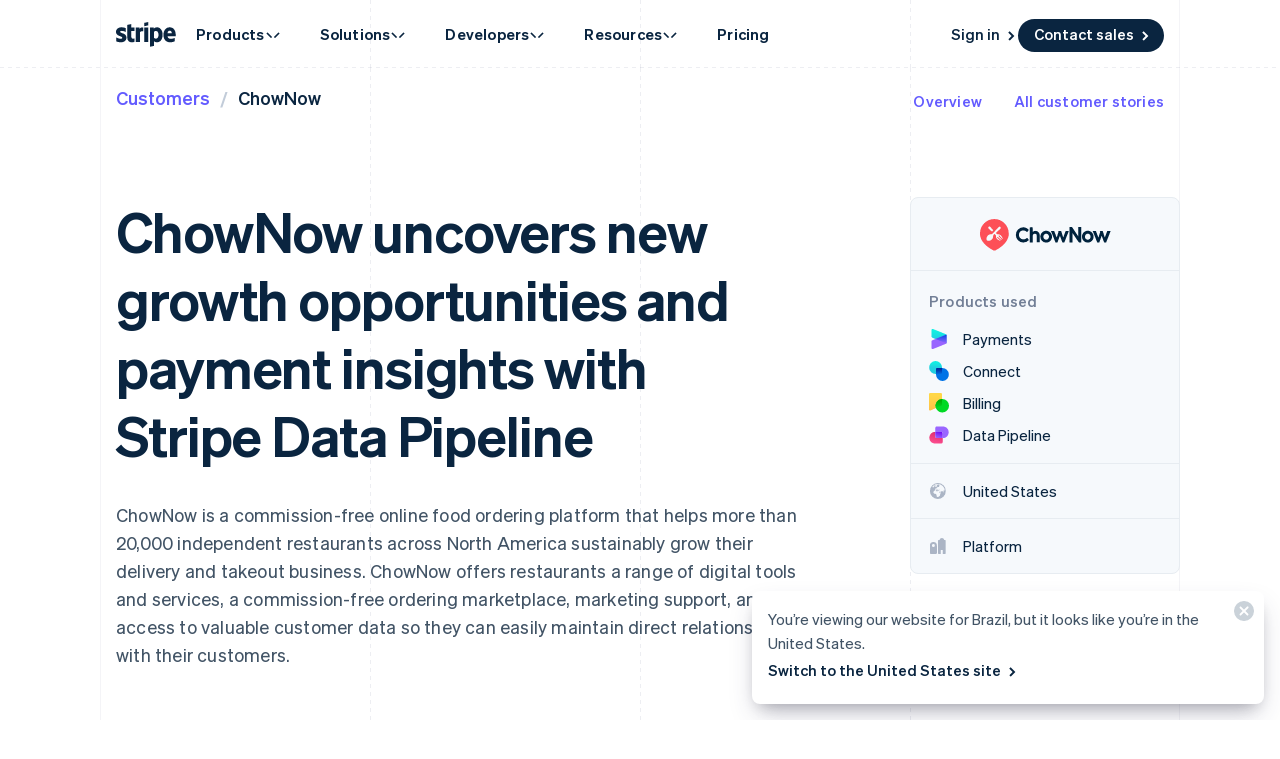

--- FILE ---
content_type: text/css; charset=utf-8
request_url: https://b.stripecdn.com/mkt-statics-srv/assets/v1-Icon-646136cd9e336d8c18d7.css
body_size: -458
content:
.Icon{display:block}

--- FILE ---
content_type: text/css; charset=utf-8
request_url: https://b.stripecdn.com/mkt-statics-srv/assets/v1-SiteFooterSectionDisclaimer-a26a8212676150f9edfa.css
body_size: -230
content:
.SiteFooterSectionDisclaimer{position:relative;display:grid;grid-column:1/-1;grid-template-columns:repeat(var(--columnCountMax),1fr);margin-top:24px;padding-top:32px}.SiteFooterSectionDisclaimer:before{content:"";position:absolute;top:1px;left:0;z-index:1;width:100%;height:1px;background:linear-gradient(90deg,var(--guideDashedColor),var(--guideDashedColor) 50%,transparent 0,transparent);background-size:8px 1px}.SiteFooterSectionDisclaimer__content{grid-column:1/-1;color:var(--footnoteTextColor);font-size:13px}@media (min-width:900px){.SiteFooterSectionDisclaimer__content{grid-column-start:2}}.SiteFooterSectionDisclaimer__content .List{font-size:13px}

--- FILE ---
content_type: text/javascript; charset=utf-8
request_url: https://b.stripecdn.com/mkt-statics-srv/assets/v1-SiteHeader-DHEKBVS6.js
body_size: 3100
content:
import{a as v}from"./v1-chunk-3MOYAFXN.js";import{b as p}from"./v1-chunk-T3EG7EWG.js";import{a as u}from"./v1-chunk-WZDFEUPW.js";import{a as b}from"./v1-chunk-O7XOI4Y6.js";import"./v1-chunk-UIYSND3Y.js";import{a as T}from"./v1-chunk-2TMPUOVY.js";import"./v1-chunk-HMRIQCRQ.js";import"./v1-chunk-QAMXPDSP.js";import{b as M,c as S}from"./v1-chunk-74LB62CS.js";import{j as h}from"./v1-chunk-KWARAS4N.js";var o=window.PointerEvent?{up:"pointerup",enter:"pointerenter",leave:"pointerleave"}:{up:"touchend",enter:"mouseenter",leave:"mouseleave"},m=class extends M{constructor(){super(...arguments);this.dropdownTriggers=[];this.menuSections=[];this.activeMenuSectionIndex=-1;this.stickyNavTriggerPoint=0;this.hasTrackedStickyNavExposure=!1;this.heroHeight=0;this.headerHeight=0;this.isNavFixed=!1;this.isNavShowing=!0;this.ctaColumnGap=0;this.ctaTotalWidth=0;this.secondaryActionIdentifiers=["support","contactSales","register"];this.dispatchCustomTransitionEndEvent=()=>{this.mobileMenuMask.dispatchEvent(new CustomEvent("SiteHeader:MobileMenuMaskTransitionEnd",{bubbles:!0,detail:{isMobileMenuVisible:this.isMobileMenuVisible}}))};this.handleMenuClick=e=>{e.stopPropagation()};this.handleMenuEntered=e=>{e.pointerType!=="touch"&&this.stopCloseTimeout()};this.handleMenuLeft=e=>{e.pointerType!=="touch"&&this.startCloseTimeout()};this.handleMenuTransitionEnd=e=>{e.propertyName==="opacity"&&this.menu.style.setProperty("pointer-events",this.isMenuVisible?"auto":"none")};this.handleMobileMenuButtonClicked=e=>h(this,null,function*(){e.preventDefault(),this.el.classList.remove("SiteHeader--noTransitions"),this.el.classList.toggle("SiteHeader--mobileMenuVisible");let t=this.el.classList.contains("SiteHeader--mobileMenuVisible")?"opened":"closed";this.trackEvent({category:"Navigation",action:`Mobile menu ${t}`,label:"SiteHeader",description:`Mobile menu ${t}`})});this.handleTriggerClicked=e=>{e.preventDefault(),e.stopPropagation();let t=this.dropdownTriggers.indexOf(e.currentTarget);t>-1&&this.toggleDropdown(t)};this.handleTriggerEntered=e=>{if(e.pointerType==="touch")return;let t=this.dropdownTriggers.indexOf(e.currentTarget);this.stopCloseTimeout(),t>-1&&this.openDropdown(t)};this.handleTriggerLeft=e=>{e.pointerType!=="touch"&&this.startCloseTimeout()};this.handleTriggerFocused=e=>{this.stopCloseTimeout();let t=this.dropdownTriggers.indexOf(e.currentTarget);t>-1&&this.openDropdown(t,!0)};this.handleMobileMenuTransitionEnd=e=>{e.propertyName!=="transform"||e.target!==this.mobileMenuMask||this.dispatchCustomTransitionEndEvent()};this.handleResize=()=>{this.positionElements(),this.updateLeftCtaVisibility()};this.updateLeftCtaVisibility=()=>{var n,i;let e=this.ctaNavEl.offsetWidth,t=this.ctaTotalWidth>=e;if((n=this.secondaryActionButtons)!=null&&n.length){let s=this.secondaryActionIdentifiers,r=a=>a.getAttribute("data-js-intent")||"",l=a=>{let d=s.indexOf(r(a));return d===-1?Number.MAX_SAFE_INTEGER:d},f=[...this.secondaryActionButtons].sort((a,d)=>l(d)-l(a)),c=this.ctaTotalWidth,y=new Set;for(let a of f){if(c<=e)break;y.add(a),c-=a.offsetWidth}f.forEach(a=>{var g;let d=y.has(a),E=((g=a.parentElement)==null?void 0:g.getAttribute("data-js-target"))==="Homepage.gradientCtaButton"?a.parentElement:a,k=E.classList.contains("SiteHeader__secondaryAction--isHidden");d!==k&&E.classList.toggle("SiteHeader__secondaryAction--isHidden",d)})}else this.leftCtaEl.classList.toggle("SiteHeader__leftCta--isHidden",t);this.heroHeight=((i=this.heroEl)==null?void 0:i.offsetHeight)||0};this.updateMenuAlignment=()=>{let e=window.innerWidth,t=parseInt(getComputedStyle(document.documentElement).getPropertyValue("--columnPaddingNormal"),10)||0,n=parseInt(getComputedStyle(document.documentElement).getPropertyValue("--scrollbarWidth"),10)||0,i=1080,s=0;if(this.isRefreshedNav)i=1264,e<1300&&(i=e-t*2-n);else{e<1127&&(i=e-t*2-n);let l=i/4;this.activeMenuSectionIndex===1?s=l/2:this.activeMenuSectionIndex>1&&(s=l)}let r=Math.round(s+(e-i)/2-n/2);this.menu.style.setProperty("--siteMenuTranslateX",`${r}px`)};this.disableStickyNavTransitions=()=>{this.el.classList.add("SiteHeader--noStickyTransitions");let e=this.el.offsetHeight};this.enableStickyNavTransitions=()=>{this.el.classList.remove("SiteHeader--noStickyTransitions")};this.cancelStickyNavAnimation=()=>{this.headerTransformAnimation&&this.headerTransformAnimation.cancel(),this.headerTransformAnimation=null,this.headerShadowAnimation&&this.headerShadowAnimation.cancel(),this.headerShadowAnimation=null,this.headerRaf&&cancelAnimationFrame(this.headerRaf),this.headerRaf=void 0};this.disableStickyNav=()=>{this.cancelStickyNavAnimation(),this.stickyContainerEl.style.transform="",this.el.classList.remove("SiteHeader--isStuck","SiteHeader--opaque"),this.disableStickyNavTransitions(),this.headerRaf=requestAnimationFrame(e=>{this.enableStickyNavTransitions()}),this.isNavFixed=!1};this.enableStickyNav=()=>{this.cancelStickyNavAnimation(),this.el.classList.add("SiteHeader--isStuck","SiteHeader--opaque"),this.disableStickyNavTransitions(),this.headerRaf=requestAnimationFrame(e=>{this.enableStickyNavTransitions(),this.animateStickyNavIn()}),this.isNavFixed=!0};this.animateStickyNavIn=()=>{this.cancelStickyNavAnimation(),this.stickyContainerEl.style.transform="translateY(-100%)",this.stickyShadowEl.style.opacity="0",this.headerShadowAnimation=this.stickyShadowEl.animate([{opacity:1}],{duration:250,easing:"ease-out",fill:"forwards"}),this.headerTransformAnimation=this.stickyContainerEl.animate([{transform:"translateY(0)"}],{duration:250,easing:"ease-out",fill:"forwards"}),this.isNavShowing=!0};this.animateStickyNavOut=()=>{this.cancelStickyNavAnimation(),this.stickyContainerEl.style.transform="",this.stickyShadowEl.style.opacity="",this.headerShadowAnimation=this.stickyShadowEl.animate([{opacity:0}],{duration:250,easing:"ease-out",fill:"forwards"}),this.headerTransformAnimation=this.stickyContainerEl.animate([{transform:"translateY(-100%)"}],{duration:250,easing:"ease-out",fill:"forwards"}),this.headerTransformAnimation.onfinish=e=>{this.disableStickyNav()},this.isNavShowing=!1,this.closeDropdown()};this.handleScroll=()=>{this.handleStickyNavExposure(),this.el.classList.contains("SiteHeader--isSticky")&&this.handleStickyNavScroll()};this.handleStickyNavScroll=()=>{let e=window.scrollY;if(e<this.headerHeight){if(!this.isNavFixed)return;this.disableStickyNav()}else if(e>this.stickyNavTriggerPoint){if(this.isNavFixed)return;this.enableStickyNav()}else this.isNavFixed&&this.isNavShowing&&this.animateStickyNavOut()};this.handleStickyNavExposure=()=>h(this,null,function*(){window.scrollY>this.stickyNavTriggerPoint&&!this.hasTrackedStickyNavExposure&&((yield p.getInstance()).reportManualExposure("wpp_acq_home_page_sticky_nav"),this.hasTrackedStickyNavExposure=!0)});this.handleBodyClick=()=>{this.closeDropdown()};this.handleEscape=()=>{this.closeDropdown()};this.startCloseTimeout=()=>{this.closeDropdownTimeout=window.setTimeout(this.closeDropdown,50)};this.stopCloseTimeout=()=>{clearTimeout(this.closeDropdownTimeout)};this.toggleDropdown=e=>{this.activeMenuSectionIndex===e?this.closeDropdown():this.openDropdown(e)};this.registerArrowKeyNavigation=(e,t)=>{this.keydownHandler!==void 0&&this.unregisterArrowKeyNavigation();let n=Array.from(t.querySelectorAll("a")),i=0;this.activeSubMenu||n[i].focus(),this.keydownHandler=s=>{switch(s.keyCode){case u.TAB:e.focus(),this.startCloseTimeout();break;case u.UP:s.preventDefault(),i-=1,i<0&&(i+=n.length),n[i].focus();break;case u.DOWN:s.preventDefault(),i+=1,i>=n.length&&(i-=n.length),n[i].focus();break;default:break}},this.el.addEventListener("keydown",this.keydownHandler)};this.unregisterArrowKeyNavigation=()=>{this.keydownHandler&&this.el.removeEventListener("keydown",this.keydownHandler),this.keydownHandler=void 0};this.openDropdown=(e,t=!1)=>{e!==this.activeMenuSectionIndex&&(this.isMenuVisible||this.el.classList.add("SiteHeader--noTransitions"),this.activeMenuSectionIndex=e,this.menuSections.forEach((n,i)=>{n.classList.remove("SiteMenu__section--left","SiteMenu__section--right"),n.setAttribute("aria-hidden","true"),n.hidden=!0,i<e?n.classList.add("SiteMenu__section--left"):i>e&&n.classList.add("SiteMenu__section--right")}),this.dropdownTriggers.forEach((n,i)=>{n.setAttribute("aria-expanded",i===e?"true":"false")}),t&&this.registerArrowKeyNavigation(this.dropdownTriggers[e],this.menuSections[e]),this.activeSubMenu&&this.activeSubMenu.handleDropdownOpened(t),this.positionElements(),setTimeout(()=>{this.el.classList.add("SiteHeader--dropdownVisible"),this.el.classList.remove("SiteHeader--noTransitions"),this.menu.hidden=!1}),this.trackEvent({category:"Navigation",action:`Nav dropdown opened: ${e}`,label:"SiteHeader",description:"Nav dropdown opened"}),this.exposeExperimentOnProductsDropdown())};this.closeDropdown=()=>{this.activeMenuSectionIndex===-1||!this.isMenuVisible||(this.el.classList.remove("SiteHeader--dropdownVisible"),this.menuSections[this.activeMenuSectionIndex].setAttribute("aria-hidden","true"),this.dropdownTriggers[this.activeMenuSectionIndex].setAttribute("aria-expanded","false"),this.menu.hidden=!0,this.menuSections[this.activeMenuSectionIndex].hidden=!0,this.activeMenuSectionIndex=-1,this.unregisterArrowKeyNavigation())};this.positionElements=()=>{if(this.activeMenuSectionIndex===-1){if(this.hasSubMenus){let c=this.menuSections[0].offsetHeight;this.menu.style.setProperty("--siteMenuHeight",`${c}px`)}return}let e=this.menuSections[this.activeMenuSectionIndex],t=this.dropdownTriggers[this.activeMenuSectionIndex],n=document.documentElement.clientWidth/2,i=t.getBoundingClientRect().left+t.offsetWidth/2,s=-1*(n-i);this.el.style.setProperty("--siteMenuArrowOffset",`${s}px`);let r=e.offsetWidth,l=e.offsetHeight;this.isRefreshedNav?this.menu.style.width=`${r>1264?1264:r}px`:this.menu.style.width=`${r}px`,this.menu.style.setProperty("--siteMenuHeight",`${l}px`),e.hidden=!1,e.setAttribute("aria-hidden","false"),this.updateMenuAlignment()};this.exposeExperimentOnProductsDropdown=()=>h(this,null,function*(){let e="wpp_acq_l2_nav_product_dropdown_clarity";(yield this.initializeAnalytics())&&(yield p.getInstance()).reportManualExposure(e)})}connect(){return h(this,null,function*(){var i;this.menuButton&&this.menuButton.addEventListener("click",this.handleMobileMenuButtonClicked),this.el.addEventListener("MobileMenu:CloseButtonClicked",this.handleMobileMenuButtonClicked),this.unsubscribeMessageBus=b.listen(s=>{s.type==="GlobalMobileNavButton:Clicked"&&s.detail instanceof MouseEvent&&this.handleMobileMenuButtonClicked(s.detail)}),!!navigator.userAgent.match("iPhone|Safari")&&navigator.maxTouchPoints>0&&this.el.classList.add("SiteHeader--isIos"),this.mobileMenuMask&&this.mobileMenuMask.addEventListener("transitionend",this.handleMobileMenuTransitionEnd),this.tabletOverlay&&this.tabletOverlay.addEventListener("click",this.handleMobileMenuButtonClicked),this.menu&&(this.menuSections=this.menuSections.filter(s=>!!s.innerHTML.trim()),this.menu.addEventListener(o.up,this.handleMenuClick),this.menu.addEventListener(o.enter,this.handleMenuEntered),this.menu.addEventListener(o.leave,this.handleMenuLeft),this.menuContainer.addEventListener("transitionend",this.handleMenuTransitionEnd),document.body&&document.body.addEventListener(o.up,this.handleBodyClick),document.body&&document.body.addEventListener("escape:keydown",this.handleEscape),this.resizeObserver=yield T(this.handleResize),this.resizeObserver.observe(this.el)),this.dropdownTriggers.forEach(s=>{s.addEventListener(o.enter,this.handleTriggerEntered),s.addEventListener(o.leave,this.handleTriggerLeft),s.addEventListener(o.up,this.handleTriggerClicked),s.addEventListener("focusin",this.handleTriggerFocused)}),this.heroEl=document.querySelector(".HomepageHero"),this.heroHeight=((i=this.heroEl)==null?void 0:i.offsetHeight)||0,this.ctaColumnGap=parseInt(getComputedStyle(this.ctaNavContainerEl).getPropertyValue("column-gap"),10)||0;let t=getComputedStyle(this.ctaNavContainerEl).getPropertyValue("--column-gap-inner");t&&(this.ctaColumnGap+=parseInt(t,10)),this.el.classList.contains("SiteHeader--hasSupportLink")&&(this.ctaColumnGap+=this.ctaColumnGap);let n=Array.from(this.ctaNavContainerEl.querySelectorAll("a, button"));this.ctaTotalWidth=n.reduce((s,r)=>s+r.offsetWidth,0),this.ctaTotalWidth+=this.ctaColumnGap,this.secondaryActionButtons=Array.from(n).filter(s=>{let r=s.getAttribute("data-js-intent");return r?this.secondaryActionIdentifiers.includes(r):void 0}),this.headerHeight=this.stickyContainerEl.offsetHeight,this.stickyNavTriggerPoint=this.heroHeight*.9,window.addEventListener("scroll",this.handleScroll),this.el.classList.contains("SiteHeader--isSticky")&&this.handleStickyNavScroll(),this.handleResize()})}disconnect(){var e;this.menuButton&&this.menuButton.removeEventListener("click",this.handleMobileMenuButtonClicked),this.el.removeEventListener("MobileMenu:CloseButtonClicked",this.handleMobileMenuButtonClicked),(e=this.unsubscribeMessageBus)==null||e.call(this),this.mobileMenuMask&&this.mobileMenuMask.removeEventListener("transitionend",this.handleMobileMenuTransitionEnd),this.menu&&(this.menu.removeEventListener(o.up,this.handleMenuClick),this.menu.removeEventListener(o.enter,this.handleMenuEntered),this.menu.removeEventListener(o.leave,this.handleMenuLeft),this.menuContainer.removeEventListener("transitionend",this.handleMenuTransitionEnd),document.body&&document.body.removeEventListener(o.up,this.handleBodyClick),document.body&&document.body.removeEventListener("escape:keydown",this.handleEscape),this.resizeObserver.disconnect()),this.dropdownTriggers.forEach(t=>{t.removeEventListener(o.enter,this.handleTriggerEntered),t.removeEventListener(o.leave,this.handleTriggerLeft),t.removeEventListener(o.up,this.handleTriggerClicked),t.removeEventListener("focusin",this.handleTriggerFocused)}),window.removeEventListener("scroll",this.handleScroll)}get isMenuVisible(){return parseFloat(getComputedStyle(this.menuContainer).getPropertyValue("opacity"))>0}get subMenus(){return this.childControllers(v)}get hasSubMenus(){return this.subMenus.length>0}get activeSubMenu(){return this.subMenus.find(e=>e.parentMenuIndex===this.activeMenuSectionIndex)}get isMobileMenuVisible(){return this.el.classList.contains("SiteHeader--mobileMenuVisible")}get isTablet(){let e=window.innerWidth;return e>=600&&e<=899}get isRefreshedNav(){return this.el.classList.contains("SiteHeader--refreshed")}};m.optionalDependencies=[v];S.register("SiteHeader",m);


--- FILE ---
content_type: text/javascript; charset=utf-8
request_url: https://b.stripecdn.com/mkt-statics-srv/assets/v1-Bootstrapper-IJC37MBU.js
body_size: -430
content:
import{a}from"./v1-chunk-L7AQR5YJ.js";import"./v1-chunk-6IOYUKIA.js";import"./v1-chunk-QAMXPDSP.js";import"./v1-chunk-74LB62CS.js";import"./v1-chunk-KWARAS4N.js";export{a as loadScripts};


--- FILE ---
content_type: text/javascript; charset=utf-8
request_url: https://b.stripecdn.com/mkt-statics-srv/assets/v1-chunk-XUTPP436.js
body_size: -250
content:
import{j as n}from"./v1-chunk-KWARAS4N.js";var s=class{constructor(i){this.isPlaying=!1;this.isFinished=!1;this.play=()=>n(this,null,function*(){this.isPlaying=!0,yield this.options.executionFunction(),this.end()});this.name=i.name,this.options=i}pause(){this.isPlaying=!1}restart(){this.isPlaying=!1,this.isFinished=!1}cancel(){this.isPlaying=!1,this.isFinished=!1}finish(){this.end()}end(){this.isPlaying=!1,this.isFinished=!0,this.options.el.dispatchEvent(new CustomEvent("AnimationStep:done",{bubbles:!0,detail:{el:this.options.el,name:this.name,ownersKey:this.ownersKey}}))}};export{s as a};
